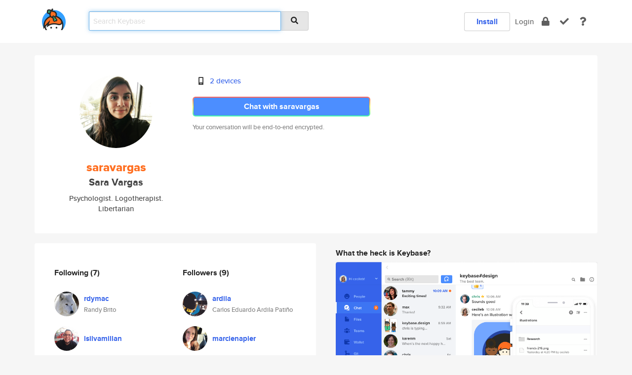

--- FILE ---
content_type: text/html; charset=utf-8
request_url: https://keybase.io/saravargas
body_size: 6201
content:
<!DOCTYPE html>
<html id="">

  <!--~~~~~~~~~~~~~~~~~~~~~~~~~~~~~~~~~~~~~~~~~~~~~~~~~~~~~~~~~~~~~~~~~~~~~~~~

                              K E Y   B A S E

                            crypto for everyone

                        because no one we know ever
                      seems to have a public key. :-(

     No Google Analytics or other 3rd party hosted script tags on Keybase.

     And this has the added bonus that we'll never be able to serve ad code.

                                    \o/  \o/
                                  keybase team

  ~~~~~~~~~~~~~~~~~~~~~~~~~~~~~~~~~~~~~~~~~~~~~~~~~~~~~~~~~~~~~~~~~~~~~~~~~-->

  <head>
    <title>saravargas (Sara Vargas) | Keybase</title>
    <meta       name="viewport"    content="width=device-width, initial-scale=1.0, maximum-scale=1.0, user-scalable=no">
    <link       href="/_/brew/_/52e9d104/sitewide-css.css"      rel="stylesheet">
    
    <script type="text/javascript" nonce="00150caf-a5c7-45cd-a85a-efc43bcaa481" src="/_/brew/_/906baaf9/sitewide-js.js"></script>

    <meta    charset="UTF-8" />
    

<meta name="Description" content="saravargas (Sara Vargas) is now on Keybase, an open source app for encryption and cryptography."><meta property="og:description" content="saravargas (Sara Vargas) is now on Keybase, an open source app for encryption and cryptography."><meta name="twitter:image" content="https://s3.amazonaws.com/keybase_processed_uploads/969f0d3932e81f75cb74329c50499d05_360_360.jpg"><meta name="twitter:title" content="saravargas (Sara Vargas) on Keybase"><meta name="twitter:description" content="saravargas (Sara Vargas) is now on Keybase, an open source app for encryption and cryptography."><meta property="og:image"  content="https://s3.amazonaws.com/keybase_processed_uploads/969f0d3932e81f75cb74329c50499d05_360_360.jpg"><meta property="og:image:width" content="360"><meta property="og:image:height" content="360">

    <script type="text/javascript" nonce="00150caf-a5c7-45cd-a85a-efc43bcaa481">
    window.csrf_token="lgHZIDQxODY0NDZmZjQyMjQxZmYxNDRkZGE3ZWNhNTczZTA4zmmAVr3OAxcEAMDEIGGyShObtVfzIu6gnTHpEGbyJVs7Rya3hmD5yaGhLGQw";
    </script>
  </head>

  
  <body id="">
  <div class="run-mode run-mode-prod">
    <div class="grid-monitor"> 
      <input id="url_base" type="hidden" value="https://keybase.io/"/>

        <div id="navbar-top">
          <div class="navbar navbar-fixed-top navbar-default" role="navigation" data-active-tab="">

            <div class="container navbar-container">
              <div class="row">

                <div class="col-xs-2 col-sm-1">
                  <div class="navbar-header">
                    <div class="navbar-brand">
                      <a href="/" aria-label="home">
                        <img src="/images/icons/icon-keybase-logo-48.png" srcset="/images/icons/icon-keybase-logo-48@2x.png 2x" width="48" height="48" />
                      </a>
                    </div>
                    <div class="staging-notice">Keybase Staging Server</div>
                  </div>
                </div>

                <div class="col-xs-10 col-sm-5">
                  <div class="nav-search-wrapper">
                    <div class="input-group form-group">
                      <input type="text" class="form-control auto-focus nav-search-input  " data-focus-priority="0" placeholder="Search Keybase"
                      autocapitalize="off" autocorrect="off" autocomplete="off" spellcheck="false">
                      <span class="input-group-addon"><i class="fas fa-search"></i></span>
                    </div>
                  </div>
                </div>

                <div class="col-xs-12 col-sm-6">    

      <table class="nav navbar-right navbar-buttons pull-right">
        <tr>
        
            <td>
              
              <a href="/download" class="btn btn-secondary">Install</a>
            </td>
            <td><a onclick="return false;" href="#_" class="navbar-link link-login ">Login</a></td>
            <td class="nav-btn "><div class="auto-tooltip" title="Encrypt"><a href="/encrypt" aria-label="encrypt"><i class="fas fa-lock"></i></a></div></td>
            <td class="nav-btn " ><div class="auto-tooltip" title="Verify"><a href="/verify" aria-label="verify"><i class="fas fa-check"></i></a></div></td>
            <td class="hidden-xs nav-btn "   ><div class="auto-tooltip" title="Docs"><a href="http://book.keybase.io" aria-label="docs"><i class="fas fa-question"></i></a></div></td>
          
        </tr>
      </table>
</div>

              </div>
            </div>
          </div>
        </div>



      
    

<div id="autoreset-event-error" class="container alert alert-warning" style="text-align:center; display:none;">
  <span id="autoreset-event-error-msg">  </span>
  <button type="button" class="close"><span id="autoreset-event-error-close">×</span></button>
</div>
<div id="autoreset-event-success" class="container alert alert-success" style="text-align:center; display:none;">
  <span id="autoreset-event-success-msg">  </span>
  <button type="button" class="close"><span id="autoreset-event-success-close">×</span></button>
</div>




      
      <div class="modal modal-primary" id="shared-modal" data-backdrop="static">
      </div>

      
      <div class="content">
        

<input type="hidden" id="is-self-view" value="0">
<div id="page-user">


    <div class="user-header">
    <div class="container">
      <div class="row header-row kb-main-card">
        <div class="col-sm-4 col-lg-3 col-profile-heading">
          
<div class="profile-heading" data-username="saravargas" data-uid="a08da03bd0e54b61b33e715b53096819">

  <div class="picture user-profile-picture">
    
        <img src="https://s3.amazonaws.com/keybase_processed_uploads/969f0d3932e81f75cb74329c50499d05_360_360.jpg" class="img-circle" width="148" height="148">
      
  </div>


  <div class="full-name ">
    <div class="username ">saravargas</div>
    
        Sara Vargas
      
  </div>
  

  
      <div class="bio">
        
            Psychologist. Logotherapist. Libertarian
          
      </div>
    

</div>

        </div>
        <div class="col-sm-8 col-lg-9 col-identity-heading">
          
<div class="identity-heading">

  <div class="visible-xs">
    
<div class="track-action-wrapper">
  

  <span class="btn-gradient"><a href="#_" onclick="return false;" class="btn btn-primary   app-redirector app-redirector-primary" data-app-target="chat/saravargas"><span class="hidden-xs">Chat with saravargas</span><span class="visible-xs">Start a chat</span></a></span><br/>
  <span class="small">Your conversation will be end-to-end encrypted.</span>

  

</div>

  </div>

  <div class="row">
    <div class="col-sm-7">
        
    

        

  <div class="identity-table">
    
        <div class="it-item">
          <i class="icon-kb-iconfont-identity-devices"></i>
          <a href="/saravargas/devices">2 devices</a>
        </div>
      
    <div class="clearfix"></div>
  </div>

        
<div class="identity-table">
  

  <div class="clearfix"></div>
</div>

    </div>
    <div class="col-sm-5 col-dropdown">
        

    </div>
  </div>

  

  <div class="hidden-xs">
    
<div class="track-action-wrapper">
  

  <span class="btn-gradient"><a href="#_" onclick="return false;" class="btn btn-primary btn-md app-redirector app-redirector-primary" data-app-target="chat/saravargas"><span class="hidden-xs">Chat with saravargas</span><span class="visible-xs">Start a chat</span></a></span><br/>
  <span class="small">Your conversation will be end-to-end encrypted.</span>

  

</div>

  </div>

</div>

        </div>
      </div>
    </div>
  </div>

  <div class="user-body">

    <div class="container">
      <div class="row">
        <div class="col-md-6 col-tracking-table">

          

          

<div class="tracking" id="profile-tracking-section">
  
    <div class="row">
      <div class="col-xs-12 kb-main-card">

          <div class="row">
            <div class="col-xs-6 tracking-col">
              <h4>Following <span class="num">(7)</span></h4>
              <table class="follower-table">
                
      <tr data-uid="737d42c5d3bdfc5e5e0b7fa96e925f00" class="follower-row">
        <td>
          
              <a href="/rdymac"><img class="img img-circle" src="https://s3.amazonaws.com/keybase_processed_uploads/3fe32c32e4ca7c2c71a382ed08a53a05_200_200.jpeg" width="50" height="50"></a>
            
        </td>
        <td class="td-follower-info">
          <a href="/rdymac" class="username ">rdymac</a><br/>
          <span class="small">Randy Brito</span>
        </td>
      </tr>
    
      <tr data-uid="c102ae3a683b3c4a39f3ded2a42de919" class="follower-row">
        <td>
          
              <a href="/lsilvamillan"><img class="img img-circle" src="https://s3.amazonaws.com/keybase_processed_uploads/1ada321efd343a294d2691cc7a0ad405_200_200.jpg" width="50" height="50"></a>
            
        </td>
        <td class="td-follower-info">
          <a href="/lsilvamillan" class="username ">lsilvamillan</a><br/>
          <span class="small"></span>
        </td>
      </tr>
    
      <tr data-uid="a2d47ae54dd2bbec30c6ceeb112a1f19" class="follower-row">
        <td>
          
              <a href="/cz17"><img class="img img-circle" src="/images/no-photo/placeholder-avatar-180-x-180.png" width="50" height="50"></a>
            
        </td>
        <td class="td-follower-info">
          <a href="/cz17" class="username ">cz17</a><br/>
          <span class="small">César Zaragoza</span>
        </td>
      </tr>
    
      <tr data-uid="914a02ec8ccd2acb97971091f5806819" class="follower-row">
        <td>
          
              <a href="/jwcastillo"><img class="img img-circle" src="https://s3.amazonaws.com/keybase_processed_uploads/2598f4f4ae45084b271c6c780ad7e205_200_200.jpg" width="50" height="50"></a>
            
        </td>
        <td class="td-follower-info">
          <a href="/jwcastillo" class="username ">jwcastillo</a><br/>
          <span class="small">J. Wenceslao A. Castillo Mendoza</span>
        </td>
      </tr>
    
      <tr data-uid="d79d90b207330ffe79ef293188e3de19" class="follower-row">
        <td>
          
              <a href="/movid_md"><img class="img img-circle" src="https://s3.amazonaws.com/keybase_processed_uploads/c46fd32c0ff1344de56598e72a1e0705_200_200.jpg" width="50" height="50"></a>
            
        </td>
        <td class="td-follower-info">
          <a href="/movid_md" class="username ">movid_md</a><br/>
          <span class="small">Moisés David</span>
        </td>
      </tr>
    
      <tr data-uid="28c6b3dc0a64e488e84edefc963ac619" class="follower-row">
        <td>
          
              <a href="/lebtcven"><img class="img img-circle" src="/images/no-photo/placeholder-avatar-180-x-180.png" width="50" height="50"></a>
            
        </td>
        <td class="td-follower-info">
          <a href="/lebtcven" class="username ">lebtcven</a><br/>
          <span class="small"></span>
        </td>
      </tr>
    
      <tr data-uid="0a7de634322dda1dc3fda3978dc82019" class="follower-row">
        <td>
          
              <a href="/danarquio"><img class="img img-circle" src="https://s3.amazonaws.com/keybase_processed_uploads/558b76a643dc647cd87cd9a9a42c0305_200_200.jpg" width="50" height="50"></a>
            
        </td>
        <td class="td-follower-info">
          <a href="/danarquio" class="username ">danarquio</a><br/>
          <span class="small">Daniel Diaz</span>
        </td>
      </tr>
    

              </table>
            </div>
            <div class="col-xs-6 trackers-col">
              <h4>Followers <span class="num">(9)</span></h4>
              <table class="follower-table">
                
      <tr data-uid="35e40494995cb8f3990ec186cb8e0919" class="follower-row">
        <td>
          
              <a href="/ardila"><img class="img img-circle" src="https://s3.amazonaws.com/keybase_processed_uploads/51d6b924e816e22a8d29f24187a10505_200_200.jpg" width="50" height="50"></a>
            
        </td>
        <td class="td-follower-info">
          <a href="/ardila" class="username ">ardila</a><br/>
          <span class="small">Carlos Eduardo Ardila Patiño</span>
        </td>
      </tr>
    
      <tr data-uid="24d656e2641966b161ceb82be7600719" class="follower-row">
        <td>
          
              <a href="/marcienapier"><img class="img img-circle" src="https://s3.amazonaws.com/keybase_processed_uploads/731bb6b40d96c49cfe74dac8100ed005_200_200.jpg" width="50" height="50"></a>
            
        </td>
        <td class="td-follower-info">
          <a href="/marcienapier" class="username ">marcienapier</a><br/>
          <span class="small"></span>
        </td>
      </tr>
    
      <tr data-uid="1bf905bafb53c5a3bea7111e43a21319" class="follower-row">
        <td>
          
              <a href="/kypchak79"><img class="img img-circle" src="https://s3.amazonaws.com/keybase_processed_uploads/2f0edbdc84c3ca8a5d4a66b22141ee05_200_200.jpg" width="50" height="50"></a>
            
        </td>
        <td class="td-follower-info">
          <a href="/kypchak79" class="username ">kypchak79</a><br/>
          <span class="small"></span>
        </td>
      </tr>
    
      <tr data-uid="737d42c5d3bdfc5e5e0b7fa96e925f00" class="follower-row">
        <td>
          
              <a href="/rdymac"><img class="img img-circle" src="https://s3.amazonaws.com/keybase_processed_uploads/3fe32c32e4ca7c2c71a382ed08a53a05_200_200.jpeg" width="50" height="50"></a>
            
        </td>
        <td class="td-follower-info">
          <a href="/rdymac" class="username ">rdymac</a><br/>
          <span class="small">Randy Brito</span>
        </td>
      </tr>
    
      <tr data-uid="d79d90b207330ffe79ef293188e3de19" class="follower-row">
        <td>
          
              <a href="/movid_md"><img class="img img-circle" src="https://s3.amazonaws.com/keybase_processed_uploads/c46fd32c0ff1344de56598e72a1e0705_200_200.jpg" width="50" height="50"></a>
            
        </td>
        <td class="td-follower-info">
          <a href="/movid_md" class="username ">movid_md</a><br/>
          <span class="small">Moisés David</span>
        </td>
      </tr>
    
      <tr data-uid="914a02ec8ccd2acb97971091f5806819" class="follower-row">
        <td>
          
              <a href="/jwcastillo"><img class="img img-circle" src="https://s3.amazonaws.com/keybase_processed_uploads/2598f4f4ae45084b271c6c780ad7e205_200_200.jpg" width="50" height="50"></a>
            
        </td>
        <td class="td-follower-info">
          <a href="/jwcastillo" class="username ">jwcastillo</a><br/>
          <span class="small">J. Wenceslao A. Castillo Mendoza</span>
        </td>
      </tr>
    
      <tr data-uid="a2d47ae54dd2bbec30c6ceeb112a1f19" class="follower-row">
        <td>
          
              <a href="/cz17"><img class="img img-circle" src="/images/no-photo/placeholder-avatar-180-x-180.png" width="50" height="50"></a>
            
        </td>
        <td class="td-follower-info">
          <a href="/cz17" class="username ">cz17</a><br/>
          <span class="small">César Zaragoza</span>
        </td>
      </tr>
    
      <tr data-uid="c102ae3a683b3c4a39f3ded2a42de919" class="follower-row">
        <td>
          
              <a href="/lsilvamillan"><img class="img img-circle" src="https://s3.amazonaws.com/keybase_processed_uploads/1ada321efd343a294d2691cc7a0ad405_200_200.jpg" width="50" height="50"></a>
            
        </td>
        <td class="td-follower-info">
          <a href="/lsilvamillan" class="username ">lsilvamillan</a><br/>
          <span class="small"></span>
        </td>
      </tr>
    
      <tr data-uid="0a7de634322dda1dc3fda3978dc82019" class="follower-row">
        <td>
          
              <a href="/danarquio"><img class="img img-circle" src="https://s3.amazonaws.com/keybase_processed_uploads/558b76a643dc647cd87cd9a9a42c0305_200_200.jpg" width="50" height="50"></a>
            
        </td>
        <td class="td-follower-info">
          <a href="/danarquio" class="username ">danarquio</a><br/>
          <span class="small">Daniel Diaz</span>
        </td>
      </tr>
    

              </table>
            </div>
          </div>
        </div>
      </div>

    

  
      <div class="row row-other-people">
        <div class="col-xs-12 kb-main-card">
          <div class="row">
            <div class="col-xs-12">
              <h4>Browse others <span class="num">(15)</span></h4>
            </div>
            
                <div class="col-xs-6 trackers-col">
                  <table class="follower-table">
                    
      <tr data-uid="bb5edc41b0fed37c3c4868597cda4119" class="follower-row">
        <td>
          
              <a href="/djmoore"><img class="img img-circle" src="/images/no-photo/placeholder-avatar-180-x-180.png" width="50" height="50"></a>
            
        </td>
        <td class="td-follower-info">
          <a href="/djmoore" class="username ">djmoore</a><br/>
          <span class="small">Darrell Wayne Moore Jr</span>
        </td>
      </tr>
    

                  </table>
                </div>
              
                <div class="col-xs-6 trackers-col">
                  <table class="follower-table">
                    
      <tr data-uid="bbd3abd982915cefcf3846dd51a32219" class="follower-row">
        <td>
          
              <a href="/sairamkankanala"><img class="img img-circle" src="https://s3.amazonaws.com/keybase_processed_uploads/056a6d8c3b5333b7193a6e77e96d1005_200_200.jpg" width="50" height="50"></a>
            
        </td>
        <td class="td-follower-info">
          <a href="/sairamkankanala" class="username ">sairamkankanala</a><br/>
          <span class="small">Sairam Kankanala</span>
        </td>
      </tr>
    

                  </table>
                </div>
              
                <div class="col-xs-6 trackers-col">
                  <table class="follower-table">
                    
      <tr data-uid="bb2677f02f9d32e6e9cd072375b0b119" class="follower-row">
        <td>
          
              <a href="/brockduke"><img class="img img-circle" src="https://s3.amazonaws.com/keybase_processed_uploads/65b31608cf78edb69d6f0702c5040205_200_200.jpg" width="50" height="50"></a>
            
        </td>
        <td class="td-follower-info">
          <a href="/brockduke" class="username ">brockduke</a><br/>
          <span class="small">Brock</span>
        </td>
      </tr>
    

                  </table>
                </div>
              
                <div class="col-xs-6 trackers-col">
                  <table class="follower-table">
                    
      <tr data-uid="bbe60682f1b22d7425b6ffdfe77e9319" class="follower-row">
        <td>
          
              <a href="/nspctrgdgt"><img class="img img-circle" src="https://s3.amazonaws.com/keybase_processed_uploads/b03d4194739b7a812516949ae170b705_200_200.jpeg" width="50" height="50"></a>
            
        </td>
        <td class="td-follower-info">
          <a href="/nspctrgdgt" class="username ">nspctrgdgt</a><br/>
          <span class="small">Tripp Howard</span>
        </td>
      </tr>
    

                  </table>
                </div>
              
                <div class="col-xs-6 trackers-col">
                  <table class="follower-table">
                    
      <tr data-uid="bb3b5a04942634548b35f32aed863d19" class="follower-row">
        <td>
          
              <a href="/mirek_luno"><img class="img img-circle" src="/images/no-photo/placeholder-avatar-180-x-180.png" width="50" height="50"></a>
            
        </td>
        <td class="td-follower-info">
          <a href="/mirek_luno" class="username ">mirek_luno</a><br/>
          <span class="small">Mirek Blignaut</span>
        </td>
      </tr>
    

                  </table>
                </div>
              
                <div class="col-xs-6 trackers-col">
                  <table class="follower-table">
                    
      <tr data-uid="bbc2bbabf5cdbe91cf22ecd84ebadf19" class="follower-row">
        <td>
          
              <a href="/kachunching2"><img class="img img-circle" src="https://s3.amazonaws.com/keybase_processed_uploads/62e980c8d8773cdf532598d9daaf1d05_200_200_square_200.png" width="50" height="50"></a>
            
        </td>
        <td class="td-follower-info">
          <a href="/kachunching2" class="username ">kachunching2</a><br/>
          <span class="small"></span>
        </td>
      </tr>
    

                  </table>
                </div>
              
                <div class="col-xs-6 trackers-col">
                  <table class="follower-table">
                    
      <tr data-uid="bbbc7c3919b6083778a0e7cac29a1719" class="follower-row">
        <td>
          
              <a href="/pedroot"><img class="img img-circle" src="/images/no-photo/placeholder-avatar-180-x-180.png" width="50" height="50"></a>
            
        </td>
        <td class="td-follower-info">
          <a href="/pedroot" class="username ">pedroot</a><br/>
          <span class="small">Pedro Rodriguez</span>
        </td>
      </tr>
    

                  </table>
                </div>
              
                <div class="col-xs-6 trackers-col">
                  <table class="follower-table">
                    
      <tr data-uid="bb89b1148ba38e82759c2f47f8a4ee19" class="follower-row">
        <td>
          
              <a href="/ladi_cowrie"><img class="img img-circle" src="https://s3.amazonaws.com/keybase_processed_uploads/172ab1d1416925257d17beb09b070a05_200_200.jpg" width="50" height="50"></a>
            
        </td>
        <td class="td-follower-info">
          <a href="/ladi_cowrie" class="username ">ladi_cowrie</a><br/>
          <span class="small">Ladi Okorodudu</span>
        </td>
      </tr>
    

                  </table>
                </div>
              
                <div class="col-xs-6 trackers-col">
                  <table class="follower-table">
                    
      <tr data-uid="bb4a81300f9d256b476a3d7910d48819" class="follower-row">
        <td>
          
              <a href="/redkat42"><img class="img img-circle" src="/images/no-photo/placeholder-avatar-180-x-180.png" width="50" height="50"></a>
            
        </td>
        <td class="td-follower-info">
          <a href="/redkat42" class="username ">redkat42</a><br/>
          <span class="small">Kat</span>
        </td>
      </tr>
    

                  </table>
                </div>
              
                <div class="col-xs-6 trackers-col">
                  <table class="follower-table">
                    
      <tr data-uid="bb1084b8687741286c2ca417a72fdb00" class="follower-row">
        <td>
          
              <a href="/tmm"><img class="img img-circle" src="https://s3.amazonaws.com/keybase_processed_uploads/868332eb2ddc12e0c491ec424ffd2d05_200_200_square_200.jpeg" width="50" height="50"></a>
            
        </td>
        <td class="td-follower-info">
          <a href="/tmm" class="username ">tmm</a><br/>
          <span class="small"></span>
        </td>
      </tr>
    

                  </table>
                </div>
              
                <div class="col-xs-6 trackers-col">
                  <table class="follower-table">
                    
      <tr data-uid="bb5da824df78dd054e8fa48260970c19" class="follower-row">
        <td>
          
              <a href="/terry05"><img class="img img-circle" src="https://s3.amazonaws.com/keybase_processed_uploads/7d2b5ed75a763a4e8d85f67af7031405_200_200.jpg" width="50" height="50"></a>
            
        </td>
        <td class="td-follower-info">
          <a href="/terry05" class="username ">terry05</a><br/>
          <span class="small">Terry</span>
        </td>
      </tr>
    

                  </table>
                </div>
              
                <div class="col-xs-6 trackers-col">
                  <table class="follower-table">
                    
      <tr data-uid="bbfb4119fa7c577c491ebb4ba9eab419" class="follower-row">
        <td>
          
              <a href="/mxk"><img class="img img-circle" src="https://s3.amazonaws.com/keybase_processed_uploads/3031c9731611f5d9ae18c9bb3e009005_200_200.png" width="50" height="50"></a>
            
        </td>
        <td class="td-follower-info">
          <a href="/mxk" class="username ">mxk</a><br/>
          <span class="small"></span>
        </td>
      </tr>
    

                  </table>
                </div>
              
                <div class="col-xs-6 trackers-col">
                  <table class="follower-table">
                    
      <tr data-uid="bb9554599a4f3e429c03c99d948ff019" class="follower-row">
        <td>
          
              <a href="/eresto"><img class="img img-circle" src="https://s3.amazonaws.com/keybase_processed_uploads/cd2de9ade42d0e6d1a252d089d503c05_200_200.jpg" width="50" height="50"></a>
            
        </td>
        <td class="td-follower-info">
          <a href="/eresto" class="username ">eresto</a><br/>
          <span class="small">Elisamuel Resto</span>
        </td>
      </tr>
    

                  </table>
                </div>
              
                <div class="col-xs-6 trackers-col">
                  <table class="follower-table">
                    
      <tr data-uid="bb9aa4a960f9c90cbee70d37c356cd19" class="follower-row">
        <td>
          
              <a href="/jordoecat"><img class="img img-circle" src="https://s3.amazonaws.com/keybase_processed_uploads/f4762c0d7e1cb0867764dddb455a5d05_200_200.jpg" width="50" height="50"></a>
            
        </td>
        <td class="td-follower-info">
          <a href="/jordoecat" class="username ">jordoecat</a><br/>
          <span class="small"></span>
        </td>
      </tr>
    

                  </table>
                </div>
              
                <div class="col-xs-6 trackers-col">
                  <table class="follower-table">
                    
      <tr data-uid="bba690185d0c376cdabb156c864af000" class="follower-row">
        <td>
          
              <a href="/chron"><img class="img img-circle" src="https://s3.amazonaws.com/keybase_processed_uploads/3a03aeb30a464c8b8a61d7308f66f405_200_200_square_200.jpeg" width="50" height="50"></a>
            
        </td>
        <td class="td-follower-info">
          <a href="/chron" class="username ">chron</a><br/>
          <span class="small">Alexander Kempen</span>
        </td>
      </tr>
    

                  </table>
                </div>
              
          </div>
        </div>
      </div>
    
</div>


        </div>
        <div class="col-md-6 col-stuff kb-sub-card">
          

<div class="command-line-examples hidden-xs">
  
      <h4>What the heck is Keybase?</h4>
    
  <img id="screenshot1" class="img img-responsive" src="/images/screenshots/keybase-nav-v2.png" width="1550" height="1103">
  <p style="text-align:center;margin-top:30px;"></p>

    <center style="margin-bottom:30px;">
      
    <div class="install-badge">
      <a
        href="#_"
        data-use-direct="true"
        data-target="https://prerelease.keybase.io/Keybase.dmg"
        data-platform="macOS"
        data-context="user-stuff-col"
        class="install-link"
      >
        <img
          srcset="/images/badges/install-badge-macos-168-56.png, /images/badges/install-badge-macos-168-56@2x.png 2x, /images/badges/install-badge-macos-168-56@3x.png 3x"
          src="/images/badges/install-badge-macos-168-56@3x.png"
          width="168"
          height="56"
        >
      </a>

      
    </div>
  

    </center>

  
      <h3 id="keybase-is-an-open-source-app">Keybase is an open source app</h3>
<p>Keybase comes with everything you need to manage your identity,
create secure chats, and share files privately. It&#39;s free.</p>
<p>It&#39;s fun too.</p>
<p>Over 100,000 people have joined Keybase so far to prove their identities, and it&#39;s growing rapidly.</p>

    



</div>

        </div>
      </div>
    </div>
  </div>

</div>

      </div>

      <div class="footer">
  
      <div class="container hidden-xs">
        <div class="row">
          <div class="col-xs-12 col-sm-6 col-md-5 col-lg-4">
            <img src="/images/walkthrough/footprints_transp.png"  class="img-responsive" width="1000" height="272">
          </div>
        </div>
      </div>
    

<div class="container text-center hidden-xs">
  <div>

    <small>
      Keybase, 2026
    | Available within Tor at <strong>http://keybase5wmilwokqirssclfnsqrjdsi7jdir5wy7y7iu3tanwmtp6oid.onion</strong><br/><br/>

    </small>

      <a href="/download">install Keybase</a>
      | <a href="/blog">read our blog</a>
      | <a href="/docs">documentation</a>
      | <a href="/docs/bug_reporting">bug reporting</a>
      | <a href="/docs/secadv">security advisories</a>
      <br><a href="/docs/terms">terms</a>
      &amp; <a href="/docs/privacypolicy">privacy</a>
      &amp; <a href="/docs/california-ccpa">california ccpa</a>
      &amp; <a href="/docs/acceptable-use-policy">acceptable use</a><br>
        <a href="/jobs">jobs @ keybase</a>
    </div>
  </div>
</div>
<div class="container text-center visible-xs" id="mobile-footer" style="padding:20px 0">

  

  <div style="margin-bottom:20px">
    <a href="https://github.com/keybase/client/issues" rel="noopener noreferrer">Please send us feedback &amp; bug reports</a>.
  </div>
  Keybase, 2026
    | <a href="/blog">read our blog</a>
    <br><a href="/docs/terms">terms</a>
    &amp; <a href="/docs/privacypolicy">privacy</a>
    &amp; <a href="/docs/secadv">security advisories</a>
    &amp; <a href="/docs/california-ccpa">california ccpa</a>
    &amp; <a href="/docs/acceptable-use-policy">acceptable use</a>
  </div>
</div>


    </div>
  </div>
  <script type="text/javascript" nonce="00150caf-a5c7-45cd-a85a-efc43bcaa481">
    window.session = new Session()
    window.run_mode = "prod";
  </script>
  </body>
</html>
